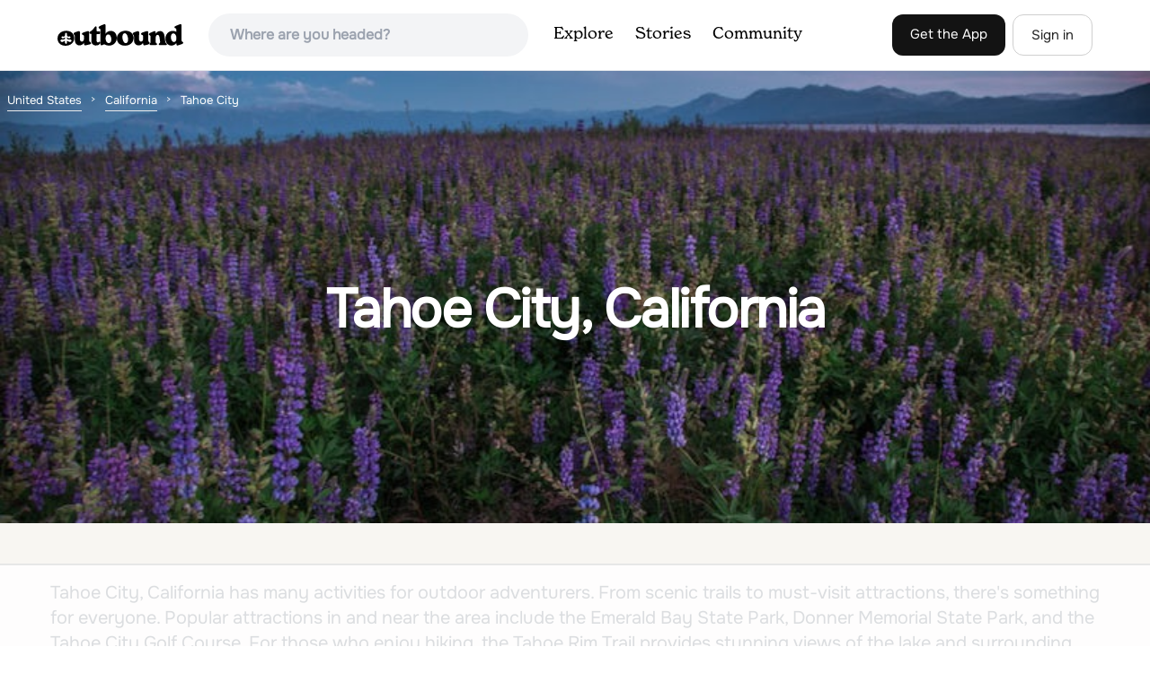

--- FILE ---
content_type: text/html; charset=utf-8
request_url: https://www.theoutbound.com/united-states/california/tahoe-city?page=4
body_size: 20650
content:
<!DOCTYPE html>
<html lang="en" xmlns="http://www.w3.org/1999/xhtml"
 xmlns:og="http://ogp.me/ns#"
 xmlns:fb="https://www.facebook.com/2008/fbml">
  <head>
    <title>The best Trails and Outdoor Activities in and near Tahoe City, California - Page 4</title>
<meta name="description" content="Our top picks for Tahoe City: 1. Explore Lake Tahoe&#39;s Vikingsholm Castle , 2. Camp at Bayview Campground, 3. Donner Lake Rim Trail: Johnson Canyon to Trout Creek, 4. Truckee Tunnels (Donner Tunnel Trails) and more.">
<meta charset="utf-8">
<meta http-equiv="X-UA-Compatible" content="IE=edge">
<meta name="viewport" content="width=device-width,user-scalable=1.0,initial-scale=1.0,minimum-scale=1.0,maximum-scale=1.0">
<meta name="apple-mobile-web-app-capable" content="yes">
<meta name="format-detection" content="telephone=no">

<script type="application/ld+json">
  {
    "@context": "http://schema.org",
    "@type": "Organization",
    "name": "The Outbound Collective",
    "brand": "The Outbound",
    "legalName": "The Outbound Collective, Inc.",
    "url": "https://www.theoutbound.com",
    "logo": "
    https: //www.theoutbound.com/assets/images/theoutbound.png",
      "description": "The Outbound Collective is a modern, community-driven platform for outdoor discovery. We make it easy to find the best local adventures, recommended gear, and expert advice.",
    "sameAs": [
      "https://www.facebook.com/TheOutbound",
      "https://twitter.com/theoutbound",
      "https://plus.google.com/+theoutbound",
      "https://instagram.com/theoutbound",
      "https://www.linkedin.com/company/2559395"
    ]
  }
</script>
<link href="https://www.theoutbound.com/united-states/california/tahoe-city?page=4" rel="canonical"></link>
<link rel="manifest" href="/manifest.json">
<!-- FACEBOOK METATAGS -->
<meta property="og:url" content="https://www.theoutbound.com/united-states/california/tahoe-city?page=4" />
<meta property="og:title" content="The best Trails and Outdoor Activities in and near Tahoe City, California - Page 4" />
<meta property="og:description" content="Our top picks for Tahoe City: 1. Explore Lake Tahoe&#39;s Vikingsholm Castle , 2. Camp at Bayview Campground, 3. Donner Lake Rim Trail: Johnson Canyon to Trout Creek, 4. Truckee Tunnels (Donner Tunnel Trails) and more." />
<meta property="og:image" content="https://images.theoutbound.com/uploads/1485365297789/w2xhpvwimsxemf1i/e3d666ab61d445aa263d0be4a25c7778?w=1200&amp;h=630&amp;fit=crop&amp;dpr=1&amp;q=60&amp;s=85ad4d817c3a77377d43e59c494b39ad" />
<meta property="og:image:width" content="1200" />
<meta property="og:image:height" content="630" />
<meta property="outbound:invite_token" content="" />
<meta property="outbound:host" content="www.theoutbound.com" />
<meta property="outbound:cdn" content="images.theoutbound.com" />
<meta property="outbound:image_cdn" content="images.theoutbound.com" />
<meta property="outbound:resource_type" content="Location" />
<meta property="outbound:resource_id" content="152126" />
<meta property="og:type" content="story" />
<meta property="fb:app_id" content="458619760832860" />
<meta property="fb:admins" content="1040475601,210326,586575654" />
<meta property="og:locale" content="en_US" />

<meta name="googlebot-news" content="noindex" />
<meta name="ROBOTS" content="noindex,follow" />

<!-- TWITTER METATAGS -->
<meta name="twitter:card" content="summary_large_image">
<meta name="twitter:site" content="@theoutbound">
<meta name="twitter:creator" content="@theoutbound">
<meta name="twitter:title" content="The best Trails and Outdoor Activities in and near Tahoe City, California - Page 4">
<meta name="twitter:description" content="Our top picks for Tahoe City: 1. Explore Lake Tahoe&#39;s Vikingsholm Castle , 2. Camp at Bayview Campground, 3. Donner Lake Rim Trail: Johnson Canyon to Trout Creek, 4. Truckee Tunnels (Donner Tunnel Trails) and more.">
<meta name="twitter:image:src" content="https://images.theoutbound.com/uploads/1485365297789/w2xhpvwimsxemf1i/e3d666ab61d445aa263d0be4a25c7778?w=1200&amp;h=630&amp;fit=crop&amp;dpr=1&amp;q=60&amp;s=85ad4d817c3a77377d43e59c494b39ad">

<meta name="apple-itunes-app" content="app-id=1019328159,app-argument=https://www.theoutbound.com/united-states/california/tahoe-city?page=4">

<meta name="apple-mobile-web-app-capable" content="yes">

<meta name="blitz" content="mu-423dd223-a4a3e920-63155da2-e6b6b93f">
<meta name="p:domain_verify" content="237b8c1dbf9d9d95a4d3ba21ffa4a256" />
<link rel="shortcut icon" type="image/png" href="https://images.theoutbound.com/favicons/6.0/favicon.ico" />
<link rel="icon" type="image/png" href="https://images.theoutbound.com/favicons/6.0/favicon-96x96.png" />
<link rel="icon" type="type=&quot;image/svg+xml" href="https://images.theoutbound.com/favicons/6.0/favicon.svg" />
<link rel="icon" type="image/png" href="https://images.theoutbound.com/favicons/6.0/apple-touch-icon.png" sizes="96x96" />

  <!-- Google Tag Manager -->
  <script>(function(w,d,s,l,i){w[l]=w[l]||[];w[l].push({'gtm.start':
  new Date().getTime(),event:'gtm.js'});var f=d.getElementsByTagName(s)[0],
  j=d.createElement(s),dl=l!='dataLayer'?'&l='+l:'';j.async=true;j.src=
  'https://www.googletagmanager.com/gtm.js?id='+i+dl;f.parentNode.insertBefore(j,f);
  })(window,document,'script','dataLayer','GTM-N3FQN4');</script>
  <!-- End Google Tag Manager -->

<script type="text/javascript">
  var current_user = {};
    current_user.location = { "latitude": "40.040", "longitude": "-82.860", "city": "columbus", "continent_code": "NA", "country_code": "US", "country_code3": "USA", "country": "united states", "postal_code": "43230", "region": "OH", "area_code": "614", "metro_code": "535"}
</script>




<link rel="stylesheet" media="all" href="//www.theoutbound.com/assets/css/font-awesome.min.css" />
<link rel="preload" as="font" href="/assets/fonts/fontawesome-webfont.eot" crossorigin="anonymous" />
<link rel="preload" as="font" href="/assets/fonts/fontawesome-webfont.woff" crossorigin="anonymous" />
<link rel="preload" as="font" href="/assets/fonts/fontawesome-webfont.woff2" crossorigin="anonymous" />
<link rel="preload" as="font" href="/assets/fonts/NewSpirit/NewSpirit-Regular.ttf" crossorigin="anonymous" />
<link rel="preload" as="font" href="/assets/fonts/NewSpirit/NewSpirit-Regular.woff" crossorigin="anonymous" />
<link rel="preload" as="font" href="/assets/fonts/NewSpirit/NewSpirit-Regular.woff2" crossorigin="anonymous" />
<script src="//www.theoutbound.com/packs/js/application-91618d591f127b71627f.js"></script>
<link rel="stylesheet" media="screen" href="//www.theoutbound.com/packs/css/application-45b393f5.css" />



<script data-no-optimize="1" data-cfasync="false">
try{
  window.googletag = window.googletag || {cmd: []};

  if (!!(current_user.user_type !== undefined && current_user.user_type.join(',').match('Member'))) {
    document.querySelectorAll('.ad-container').forEach((ad)=>{
      ad.remove();
    })
  } else {
    <!-- Raptive Head Tag Manual -->
    (function(w, d) {
      w.adthrive = w.adthrive || {};
      w.adthrive.cmd = w.
      adthrive.cmd || [];
      w.adthrive.plugin = 'adthrive-ads-manual';
      w.adthrive.host = 'ads.adthrive.com';var s = d.createElement('script');
      s.async = true;
      s.referrerpolicy='no-referrer-when-downgrade';
      s.src = 'https://' + w.adthrive.host + '/sites/6494784c7d9e58274304e78b/ads.min.js?referrer=' + w.encodeURIComponent(w.location.href) + '&cb=' + (Math.floor(Math.random() * 100) + 1);
      var n = d.getElementsByTagName('script')[0];
      n.parentNode.insertBefore(s, n);
    })(window, document);
    <!-- End of Raptive Head Tag -->
  }
} catch (e) {
  console.log(e)
}
</script>


  </head>
  <body class="locations show promotion ads follow" data-turbolinks="false" data-controller="locations" data-action="show" data-params="{&quot;page&quot;:4,&quot;location_path&quot;:&quot;/united-states/california/tahoe-city&quot;,&quot;user_agent_id&quot;:null}" data-current-resource-id="152126" data-current-resource-type="Location">
    <!-- Google Tag Manager (noscript) -->
<noscript><iframe src="https://www.googletagmanager.com/ns.html?id=GTM-N3FQN4"
height="0" width="0" style="display:none;visibility:hidden"></iframe></noscript>
<!-- End Google Tag Manager (noscript) -->
    <noscript>
  <div id='alert' class='alert-box alert'>The Outbound works best with JavaScript enabled.</div>
</noscript>
<!--[if lt IE 9]>
  <div id='alert' class='alert-box alert'>The Outbound works best with a modern web browser. For best results, use <a href='https://www.google.com/chrome'  style='color:#fff;'>Chrome</a>, <a href='https://support.apple.com/downloads/#safari' style='color:#fff;'>Safari</a> or <a href='https://www.mozilla.org/firefox' style='color:#fff;'>Firefox.</a>.</div>
<![endif]-->
<script type="text/javascript">
  var cookietest = 
      ("cookie" in document && (document.cookie.length > 0 || (document.cookie = "cookies_enabled").indexOf.call(document.cookie, "cookies_enabled") > -1))
  if(!cookietest){
    document.write("<div id='alert' class='alert-box alert'>The Outbound works best with Cookies enabled.</div>")
  }else if(!(document.addEventListener)){
    document.write("<div id='alert' class='alert-box alert'>The Outbound works best with a modern web browser. For best results, use <a href='https://www.google.com/chrome'  style='color:#fff;'>Chrome</a>, <a href='https://support.apple.com/downloads/#safari' style='color:#fff;'>Safari</a> or <a href='https://www.mozilla.org/firefox' style='color:#fff;'>Firefox.</a>.</div>")
  }
</script>
    <!--<button class="modal-open bg-transparent border border-gray-500 hover:border-indigo-500 text-gray-500 hover:text-indigo-500 font-bold py-2 px-4 rounded-full">Open Modal</button>-->

<!--Modal-->
<div class="modal opacity-0 pointer-events-none fixed w-full h-full top-0 left-0 flex items-center justify-center z-50 ">
  <div class="modal-overlay absolute w-full h-full bg-gray-900 opacity-75"></div>
  <div class="modal-container w-10/12 max-h-screen mx-auto relative rounded-xl shadow-lg z-50 overflow-y-auto">
    <div class="modal-content p-2 md:p-6 rounded-xl relative">
      <div class="flex justify-between items-center pb-3">
        <div>
          <p class="modal-title text-3xl font-medium"></p>
        </div>
        <div class="modal-close absolute top-0 right-0 p-4 text-xl cursor-pointer z-50">
          <svg width="40" height="40" viewBox="0 0 40 40" fill="none" xmlns="http://www.w3.org/2000/svg">
            <rect width="40" height="40" rx="8" fill="#F8F6F2" />
            <path d="M21.1668 20L26.4168 14.75C26.7502 14.4166 26.7502 13.9166 26.4168 13.5833C26.0835 13.25 25.5835 13.25 25.2502 13.5833L20.0002 18.8333L14.7502 13.5833C14.4168 13.25 13.9168 13.25 13.5835 13.5833C13.2502 13.9166 13.2502 14.4166 13.5835 14.75L18.8335 20L13.5835 25.25C13.4168 25.4166 13.3335 25.5833 13.3335 25.8333C13.3335 26.3333 13.6668 26.6666 14.1668 26.6666C14.4168 26.6666 14.5835 26.5833 14.7502 26.4166L20.0002 21.1666L25.2502 26.4166C25.4168 26.5833 25.5835 26.6666 25.8335 26.6666C26.0835 26.6666 26.2502 26.5833 26.4168 26.4166C26.7502 26.0833 26.7502 25.5833 26.4168 25.25L21.1668 20Z" fill="#21201E" />
          </svg>
        </div>
      </div>
      <div class="modal-body mb-3">
        
      </div>
    </div>
  </div>
  <div class="modal-scripts"></div>
</div>
    <div id="wrap" class='bg-offwhite'>
      <div class="inner-wrap relative">
        
<style>
#menu-toggle:checked + #menu {
  display: block;
}
</style>

<header class="lg:px-16 md:px-8 px-3 bg-white flex flex-wrap items-center justify-between lg:py-3 py-2 border-b border-gray-200">
  <div class="flex-0 flex justify-between items-center" style="margin-right: 20px;">
    <a style="width: 140px;" class="hidden lg:block" href="/"><img src="//www.theoutbound.com/assets/images/logo-d282cf49afadd028c17002f5e1abb885d3031ac4dc07390580551e0052dabe06.svg" /></a>
    <a style="width: 30px; margin-top: 4px;" class="lg:hidden" href="/"><img src="//www.theoutbound.com/assets/images/o-mark-25ee6496e60d3f7ac4b308c8bb712ae3c0b395865212046ea79e9f1467ab2458.svg" /></a>
  </div>

  <div class="ui-widget flex-grow ml-2 mr-4 relative" data-offline="false">
  <div class="terms_wrapper">
    <input id="terms" class="bg-gray-100 font-semibold w-full px-2 py-2 lg:px-6 lg:py-3 rounded-full" placeholder="Where are you headed?">
  </div>
</div>



  <label for="menu-toggle" class="pointer-cursor lg:hidden block"><svg class="fill-current text-gray-900" xmlns="http://www.w3.org/2000/svg" width="20" height="20" viewBox="0 0 20 20"><path d="M0 3h20v2H0V3zm0 6h20v2H0V9zm0 6h20v2H0v-2z"></path></svg></label>
  <input class="hidden" type="checkbox" id="menu-toggle" />

  <div class="hidden lg:flex flex-grow justify-end lg:items-center lg:w-auto w-full" id="menu">
    <nav class="items-center flex-grow">
      <ul class="lg:flex justify-start text-base pt-4 lg:pt-0 NewSpirit-Regular">
        <li><a class="lg:p-3 py-2 px-0 block border-b-2 border-transparent text-lg" href="/explore/adventures">Explore</a></li>
        <li><a class="lg:p-3 py-2 px-0 block border-b-2 border-transparent text-lg" href="/stories"
          >Stories</a></li>
        <li><a class="lg:p-3 py-2 px-0 block border-b-2 border-transparent text-lg" href="/community">Community</a></li>
      </ul>
    </nav>
    <nav>
      <ul class="lg:flex items-center justify-between text-base NewSpirit-Regular">
        <li><a class="mr-2 lg:p-3 py-2 px-0 block border-b-2 border-transparent text-lg button-black" href="/download">Get the App</a></li>

        <li><a class="hidden logged_in lg:p-4 py-3 px-0 block border-b-2 border-transparent text-lg" onclick="Modal.loadContributeModal();" href="#">Contribute</a></li>
        <li class="lg:hidden logged_in"><a class="lg:p-4 py-3 px-0 block border-b-2 border-transparent" rel="nofollow noindex" href="/my_stuff/lists">My Saves</a></li>
        <li class="lg:hidden logged_in"><a class="lg:p-4 py-3 px-0 block border-b-2 border-transparent" rel="nofollow noindex" href="/my_stuff">Profile</a></li>
        <li class="lg:hidden logged_in"><a class="lg:p-4 py-3 px-0 block border-b-2 border-transparent" rel="nofollow noindex" href="/my_stuff/settings">Account Settings</a></li>
        <li class="lg:hidden logged_in"><a class="lg:p-4 py-3 px-0 block border-b-2 border-transparent" rel="nofollow noindex" data-method="get" href="/users/sign_out">Logout</a></li>

        <li class="hidden logged_out"><a class="lg:p-3 py-2 px-0 block border-b-2 border-transparent text-lg button-stroke" href="/users/sign_in" data-modal="true">Sign in</a></li>
      </ul>
    </nav>

      <div class="dropdown hidden logged_in lg:block z-40 justify-self-end">
        <a href="#" class="logged_in flex items-center justify-start lg:mb-0 mb-4 ml-4 pointer-cursor">
          <img class="avatar_uid rounded-full w-10 h-10 hidden lg:inline-block border-2 border-transparent hover:border-indigo-400 bg-gray-400">
        </a>
        <div class="dropdown-content z-40">
            <a class="hidden admin-only" rel="nofollow noindex" href="https://admin.theoutbound.com">Admin</a>
          <a class="" rel="nofollow noindex" href="/home/notifications">
              <span class="">0</span>
              <span class=" inline">Notifications</span>
</a>
          <a rel="nofollow noindex" href="/my_stuff/lists">My Saves</a>
          <a rel="nofollow noindex" href="/my_stuff/">Profile</a>
          <a rel="nofollow noindex" href="/my_stuff/settings">Account Settings</a>
          <a rel="nofollow noindex" href="/my_stuff/invite">Invite Friends</a>
          <a rel="nofollow noindex" data-method="get" href="/users/sign_out">Logout</a>
        </div>
      </div>
  </div>
</header>

<script type="text/javascript">
  function update_navigation(){
    if (!(current_user && current_user.id != undefined)){
      document.querySelectorAll('.hidden.logged_out').forEach(e => e.classList.remove('hidden'));
      document.querySelectorAll('.logged_in').forEach(e => e.classList.add('hidden'));
      document.querySelector('#menu img').classList.add('hidden');
    } else {
      document.querySelectorAll('.hidden.logged_in').forEach(e => e.classList.remove('hidden'));
      document.querySelectorAll('logged_out').forEach(e => e.classList.add('hidden'))
      document.querySelector('#menu img').src = current_user.avatar_url+"?w=140&h=140&fit=crop";
    }
  }
  window['update_navigation'] = update_navigation;
  update_navigation();
</script>
        <div class="page-content relative z-10">
          <div class="w-full  bg-gray-100 overflow-hidden " data-src="https://images.theoutbound.com/uploads/1485365297789/w2xhpvwimsxemf1i/e3d666ab61d445aa263d0be4a25c7778?w=800&amp;fit=crop&amp;q=60&amp;s=d2d96535f0323f3ccb2c9b05880b687e" style="background:url(https://images.theoutbound.com/uploads/1485365297789/w2xhpvwimsxemf1i/e3d666ab61d445aa263d0be4a25c7778?w=150&amp;blur=75&amp;auto=format&amp;s=d6664d8a7c64104063cae7416b200bbc) center center no-repeat; background-size: cover">
  <div class="location-breadcrumb absolute top-0 left-2 w-full text-white">
    <li itemprop="itemListElement" itemscope="itemscope" itemtype="http://schema.org/ListItem"><a itemprop="item" class="" href="/united-states"><span itemprop="name">United States</span></a><meta itemprop="position" content="1"></meta></li><li itemprop="itemListElement" itemscope="itemscope" itemtype="http://schema.org/ListItem"><a itemprop="item" class="" href="/united-states/california"><span itemprop="name">California</span></a><meta itemprop="position" content="2"></meta></li><li><span>Tahoe City</span></li>
  </div>
  <div class="text-center py-24 px-4 md:px-0 md:py-48">
    <h1 class="text-3xl md:text-5xl lg:text-6xl font-bold text-white text-center tracking-tight mb-2 md:mb-4 mx-2 md:mx-0">Tahoe City, California</h1>
  </div>
</div>

<div class="container mx-auto my-8 px-4">
  <p class="text-xl inline-block mt-8 text-gray-600 mx-auto">Tahoe City, California has many activities for outdoor adventurers. From scenic trails to must-visit attractions, there&#39;s something for everyone. Popular attractions in and near the area include the Emerald Bay State Park, Donner Memorial State Park, and the Tahoe City Golf Course. For those who enjoy hiking, the Tahoe Rim Trail provides stunning views of the lake and surrounding area. The Donner Summit Trail offers a more challenging experience, with its steep inclines and rocky terrain. For a more leisurely experience, kayaking and stand-up paddleboarding are popular activities on the lake. An abundance of wildlife can be spotted in and around the area, including bald eagles, ospreys, and mule deer. Whatever your outdoor interests, Tahoe City has something for you. Explore the best trails and outdoor activities in and near the area for a truly memorable experience.</p>
</div>

<div class="container mx-auto text-center">
  
</div>
<div class="container mx-auto">
  <div class="w-full flex flex-col space-y-8 md:flex-row md:space-x-16 md:space-y-0">
    <div class="md:w-234 lg:w-4/5 px-4 mb-8">
      <h2 class="text-3xl md:text-5xl mb-2 font-bold tracking-tight mb-8">Top  Spots in and near Tahoe City</h2>
        <div class="location-activity-adventures">
    <div class="">
      <ul>
          <li class="mb-12">
            <div itemscope="itemscope" itemtype="http://schema.org/LocalBusiness" class="adventure-card h-full md:grid grid-cols-12 gap-8" data-resource-id="100068" data-adventure-id="100068" data-slug="explore-lake-tahoe-s-vikingsholm-castle" data-name="Explore Lake Tahoe&#39;s Vikingsholm Castle " data-url="/lake-tahoe/photography/explore-lake-tahoe-s-vikingsholm-castle" data-summary-text="The drive to the location of Vikingsholm was beautiful with spectacular views of Lake Tahoe and Emerald Bay, when approached from South Lake Tahoe." data-state="active" data-user-id="148690">
<div class="col-span-12 md:col-span-5">
  <a href="/lake-tahoe/photography/explore-lake-tahoe-s-vikingsholm-castle">
  <img itemprop="image" class="w-full h-64 md:h-80 md:w-full object-cover rounded-md" loading="lazy" title="Explore Lake Tahoe&#39;s Vikingsholm Castle  " data-src="https://images.theoutbound.com/contents/100068/assets/1464906195673?w=300&amp;h=300&amp;fit=crop&amp;q=60&amp;s=5a91cea957f845b0730a603e8b8eb7a5" src="https://images.theoutbound.com/contents/100068/assets/1464906195673?w=300&amp;h=300&amp;fit=crop&amp;q=60&amp;s=5a91cea957f845b0730a603e8b8eb7a5" />

</a></div>
<div class="col-span-12 md:col-span-7 mt-4 md:mt-0">
  <a class="text-gray-600 mb-2 text-sm" href="/united-states/california/south-lake-tahoe">South Lake Tahoe, California</a>
  <h3 itemprop="name" class="text-xl md:text-3xl font-bold leading-tight mb-2"><a href="/lake-tahoe/photography/explore-lake-tahoe-s-vikingsholm-castle">Explore Lake Tahoe&#39;s Vikingsholm Castle </a></h3>
  <div class="flex items-center">
    <div class="bg-gray-100 py-1 px-3 text-sm text-gray-700 font-semibold rounded-full inline-block mr-2">
      <i class="fa fa-star color-gold mr-1"></i>4.0
    </div>
    <div class="text-sm text-gray-600">    </div>
  </div>
  <div class="mt-3 mb-8 text-gray-600">The drive to the location of Vikingsholm was beautiful with spectacular views of Lake Tahoe and Emerald Bay, when approached from South Lake Tahoe. The hike down the hill to see this gem was worth it but could be hard for some (because the only return is up this somewhat steep path with switchbac...</div>
  <a class="px-8 py-2 border border-gray-300 font-bold text-lg w-full inline-block text-center md:w-auto" href="/lake-tahoe/photography/explore-lake-tahoe-s-vikingsholm-castle">Read more</a>

</div>
</div>
          </li>
          <li class="mb-12">
            <div itemscope="itemscope" itemtype="http://schema.org/LocalBusiness" class="adventure-card h-full md:grid grid-cols-12 gap-8" data-resource-id="123099" data-adventure-id="123099" data-slug="camp-at-bayview-campground" data-name="Camp at Bayview Campground" data-url="/lake-tahoe/camping/discover-bayview-campground" data-summary-text="Bayview is a first come, first serve campground in South Lake Tahoe, halfway between Emerald Bay and Cascade Lake." data-state="active" data-user-id="100000">
<div class="col-span-12 md:col-span-5">
  <a href="/lake-tahoe/camping/discover-bayview-campground">
  <img itemprop="image" class="w-full h-64 md:h-80 md:w-full object-cover rounded-md" loading="lazy" title="Camp at Bayview Campground " data-src="https://images.theoutbound.com/2018/07/02/18/4e7bf2488b393599338cb0a9a6594275?w=300&amp;h=300&amp;fit=crop&amp;q=60&amp;s=4964af39147e46873ba9521bdf4ca057" src="https://images.theoutbound.com/2018/07/02/18/4e7bf2488b393599338cb0a9a6594275?w=300&amp;h=300&amp;fit=crop&amp;q=60&amp;s=4964af39147e46873ba9521bdf4ca057" />

</a></div>
<div class="col-span-12 md:col-span-7 mt-4 md:mt-0">
  <a class="text-gray-600 mb-2 text-sm" href="/united-states/california/south-lake-tahoe">South Lake Tahoe, California</a>
  <h3 itemprop="name" class="text-xl md:text-3xl font-bold leading-tight mb-2"><a href="/lake-tahoe/camping/discover-bayview-campground">Camp at Bayview Campground</a></h3>
  <div class="flex items-center">
    <div class="bg-gray-100 py-1 px-3 text-sm text-gray-700 font-semibold rounded-full inline-block mr-2">
      <i class="fa fa-star color-gold mr-1"></i>3.7
    </div>
    <div class="text-sm text-gray-600">    </div>
  </div>
  <div class="mt-3 mb-8 text-gray-600">Bayview is a first come, first serve campground in South Lake Tahoe, halfway between Emerald Bay and Cascade Lake. You can catch an amazing sunrise over Emerald Bay! Large pine trees provide ample shade, and each site is equipped with a picnic table, grill, and bear boxes. Bring plenty of water -...</div>
  <a class="px-8 py-2 border border-gray-300 font-bold text-lg w-full inline-block text-center md:w-auto" href="/lake-tahoe/camping/discover-bayview-campground">Read more</a>

</div>
</div>
          </li>
          <li class="mb-12">
            <div itemscope="itemscope" itemtype="http://schema.org/LocalBusiness" class="adventure-card h-full md:grid grid-cols-12 gap-8" data-resource-id="100485" data-adventure-id="100485" data-slug="donner-lake-rim-trail-johnson-canyon-to-trout-creek" data-name="Donner Lake Rim Trail: Johnson Canyon to Trout Creek" data-url="/lake-tahoe/hiking/hike-or-mtb-on-your-way-back-to-sf-from-tahoe" data-summary-text="A perfect Sunday hike on your way back from a weekend at Lake Tahoe.  Exit I-80 at Donner Lake and take the dirt road on the north side of I-80 to a large parking lot." data-state="active" data-user-id="103979">
<div class="col-span-12 md:col-span-5">
  <a href="/lake-tahoe/hiking/hike-or-mtb-on-your-way-back-to-sf-from-tahoe">
  <img itemprop="image" class="w-full h-64 md:h-80 md:w-full object-cover rounded-md" loading="lazy" title="Donner Lake Rim Trail: Johnson Canyon to Trout Creek " data-src="https://images.theoutbound.com/2014/05/04/04/03/29/893/8341425658_bfa39cc0b9_o.jpg?w=300&amp;h=300&amp;fit=crop&amp;q=60&amp;s=76a992b49e15522e195d85f0a09c2c01" src="https://images.theoutbound.com/2014/05/04/04/03/29/893/8341425658_bfa39cc0b9_o.jpg?w=300&amp;h=300&amp;fit=crop&amp;q=60&amp;s=76a992b49e15522e195d85f0a09c2c01" />

</a></div>
<div class="col-span-12 md:col-span-7 mt-4 md:mt-0">
  <a class="text-gray-600 mb-2 text-sm" href="/united-states">39.333252,-120.289482</a>
  <h3 itemprop="name" class="text-xl md:text-3xl font-bold leading-tight mb-2"><a href="/lake-tahoe/hiking/hike-or-mtb-on-your-way-back-to-sf-from-tahoe">Donner Lake Rim Trail: Johnson Canyon to Trout Creek</a></h3>
  <div class="flex items-center">
    <div class="text-sm text-gray-600">
      18.27 mi
      / 2949 ft gain
    </div>
  </div>
  <div class="mt-3 mb-8 text-gray-600">A perfect Sunday hike on your way back from a weekend at Lake Tahoe.  Exit I-80 at Donner Lake and take the dirt road on the north side of I-80 to a large parking lot.  A mild climb followed by a set of tougher switchbacks leads you to great views from Donner Ridge.
Although adventuring out on t...</div>
  <a class="px-8 py-2 border border-gray-300 font-bold text-lg w-full inline-block text-center md:w-auto" href="/lake-tahoe/hiking/hike-or-mtb-on-your-way-back-to-sf-from-tahoe">Read more</a>

</div>
</div>
          </li>
          <li class="mb-12">
            <div itemscope="itemscope" itemtype="http://schema.org/LocalBusiness" class="adventure-card h-full md:grid grid-cols-12 gap-8" data-resource-id="109964" data-adventure-id="109964" data-slug="truckee-tunnels-donner-tunnel-trails" data-name="Truckee Tunnels (Donner Tunnel Trails)" data-url="/lake-tahoe/hiking/hike-the-truckee-tunnels" data-summary-text="To get to the parking area for the Truckee Tunnels (Donner Tunnel Trails), drive along Donner Pass Rd to Sugar Bowl Road." data-state="active" data-user-id="325724">
<div class="col-span-12 md:col-span-5">
  <a href="/lake-tahoe/hiking/hike-the-truckee-tunnels">
  <img itemprop="image" class="w-full h-64 md:h-80 md:w-full object-cover rounded-md" loading="lazy" title="Truckee Tunnels (Donner Tunnel Trails) " data-src="https://images.theoutbound.com/uploads/1460739177852/yluvs1dy5f/9a70a0f6516dc21444ad68c02c4d6c87?w=300&amp;h=300&amp;fit=crop&amp;q=60&amp;s=e730ed9c921412aa94244046f65a81de" src="https://images.theoutbound.com/uploads/1460739177852/yluvs1dy5f/9a70a0f6516dc21444ad68c02c4d6c87?w=300&amp;h=300&amp;fit=crop&amp;q=60&amp;s=e730ed9c921412aa94244046f65a81de" />

</a></div>
<div class="col-span-12 md:col-span-7 mt-4 md:mt-0">
  <a class="text-gray-600 mb-2 text-sm" href="/united-states/california/norden">Norden, California</a>
  <h3 itemprop="name" class="text-xl md:text-3xl font-bold leading-tight mb-2"><a href="/lake-tahoe/hiking/hike-the-truckee-tunnels">Truckee Tunnels (Donner Tunnel Trails)</a></h3>
  <div class="flex items-center">
    <div class="bg-gray-100 py-1 px-3 text-sm text-gray-700 font-semibold rounded-full inline-block mr-2">
      <i class="fa fa-star color-gold mr-1"></i>5.0
    </div>
    <div class="text-sm text-gray-600">
      2.93 mi
      / 138 ft gain
    </div>
  </div>
  <div class="mt-3 mb-8 text-gray-600">To get to the parking area for the Truckee Tunnels (Donner Tunnel Trails), drive along Donner Pass Rd to Sugar Bowl Road. There is a parking area just south on Sugar Bowl Road after turning off Donner Pass. The hike begins at the trailhead across the road. An alternate starting point is further d...</div>
  <a class="px-8 py-2 border border-gray-300 font-bold text-lg w-full inline-block text-center md:w-auto" href="/lake-tahoe/hiking/hike-the-truckee-tunnels">Read more</a>

</div>
</div>
          </li>
          <li class="mb-12">
            <div itemscope="itemscope" itemtype="http://schema.org/LocalBusiness" class="adventure-card h-full md:grid grid-cols-12 gap-8" data-resource-id="100131" data-adventure-id="100131" data-slug="maggie-s-peaks" data-name="Maggie&#39;s Peaks" data-url="/lake-tahoe/hiking/hike-maggie-s-peaks" data-summary-text="This hike starts from the Bayviews Campground Trailhead. This day use area is usually pretty crowded so arrive early to get a parking spot." data-state="active" data-user-id="148690">
<div class="col-span-12 md:col-span-5">
  <a href="/lake-tahoe/hiking/hike-maggie-s-peaks">
  <img itemprop="image" class="w-full h-64 md:h-80 md:w-full object-cover rounded-md" loading="lazy" title="Maggie&#39;s Peaks " data-src="https://images.theoutbound.com/contents/100131/assets/1440010298256?w=300&amp;h=300&amp;fit=crop&amp;q=60&amp;s=1f0bfc6ad13aae2bfc58765057cdc3d8" src="https://images.theoutbound.com/contents/100131/assets/1440010298256?w=300&amp;h=300&amp;fit=crop&amp;q=60&amp;s=1f0bfc6ad13aae2bfc58765057cdc3d8" />

</a></div>
<div class="col-span-12 md:col-span-7 mt-4 md:mt-0">
  <a class="text-gray-600 mb-2 text-sm" href="/united-states/california/south-lake-tahoe">South Lake Tahoe, California</a>
  <h3 itemprop="name" class="text-xl md:text-3xl font-bold leading-tight mb-2"><a href="/lake-tahoe/hiking/hike-maggie-s-peaks">Maggie&#39;s Peaks</a></h3>
  <div class="flex items-center">
    <div class="bg-gray-100 py-1 px-3 text-sm text-gray-700 font-semibold rounded-full inline-block mr-2">
      <i class="fa fa-star color-gold mr-1"></i>5.0
    </div>
    <div class="text-sm text-gray-600">
      3.85 mi
      / 1663 ft gain
    </div>
  </div>
  <div class="mt-3 mb-8 text-gray-600">This hike starts from the Bayviews Campground Trailhead. This day use area is usually pretty crowded so arrive early to get a parking spot. There is parking a quarter of a mile into the campground near the trail head, but if there is no room there is overflow parking just outside of the camping a...</div>
  <a class="px-8 py-2 border border-gray-300 font-bold text-lg w-full inline-block text-center md:w-auto" href="/lake-tahoe/hiking/hike-maggie-s-peaks">Read more</a>

</div>
</div>
          </li>
          <li class="mb-12">
            <div itemscope="itemscope" itemtype="http://schema.org/LocalBusiness" class="adventure-card h-full md:grid grid-cols-12 gap-8" data-resource-id="100030" data-adventure-id="100030" data-slug="cascade-falls-4" data-name="Cascade Falls" data-url="/lake-tahoe/hiking/hike-to-cascade-falls-el-dorado-national-forest" data-summary-text="Starting out at the Bayview Trailhead you will make your way out through the campground towards the trail. Once you find the trail it is a simple way to the falls." data-state="active" data-user-id="154800">
<div class="col-span-12 md:col-span-5">
  <a href="/lake-tahoe/hiking/hike-to-cascade-falls-el-dorado-national-forest">
  <img itemprop="image" class="w-full h-64 md:h-80 md:w-full object-cover rounded-md" loading="lazy" title="Cascade Falls " data-src="https://images.theoutbound.com/contents/100030/assets/1469745209695?w=300&amp;h=300&amp;fit=crop&amp;q=60&amp;s=ab8b62a86a78cbc9208471eba6af7631" src="https://images.theoutbound.com/contents/100030/assets/1469745209695?w=300&amp;h=300&amp;fit=crop&amp;q=60&amp;s=ab8b62a86a78cbc9208471eba6af7631" />

</a></div>
<div class="col-span-12 md:col-span-7 mt-4 md:mt-0">
  <a class="text-gray-600 mb-2 text-sm" href="/united-states/california/south-lake-tahoe">South Lake Tahoe, California</a>
  <h3 itemprop="name" class="text-xl md:text-3xl font-bold leading-tight mb-2"><a href="/lake-tahoe/hiking/hike-to-cascade-falls-el-dorado-national-forest">Cascade Falls</a></h3>
  <div class="flex items-center">
    <div class="bg-gray-100 py-1 px-3 text-sm text-gray-700 font-semibold rounded-full inline-block mr-2">
      <i class="fa fa-star color-gold mr-1"></i>4.8
    </div>
    <div class="text-sm text-gray-600">
      1.32 mi
      / 98 ft gain
    </div>
  </div>
  <div class="mt-3 mb-8 text-gray-600">Starting out at the Bayview Trailhead you will make your way out through the campground towards the trail. Once you find the trail it is a simple way to the falls. It starts out as a wide trail and winds through the pine and fir trees. You will come to some stone steps as the trail narrows for th...</div>
  <a class="px-8 py-2 border border-gray-300 font-bold text-lg w-full inline-block text-center md:w-auto" href="/lake-tahoe/hiking/hike-to-cascade-falls-el-dorado-national-forest">Read more</a>

</div>
</div>
          </li>
          <li class="mb-12">
            <div itemscope="itemscope" itemtype="http://schema.org/LocalBusiness" class="adventure-card h-full md:grid grid-cols-12 gap-8" data-resource-id="123902" data-adventure-id="123902" data-slug="lower-middle-and-upper-velma-lakes" data-name="Lower, Middle, and Upper Velma Lakes" data-url="/lake-tahoe/hiking/hike-to-the-velma-lakes-in-desolation-wilderness" data-summary-text="The hike starts at Bayview Trailhead (Latitude: 38.9423587 | Longitude: -120.1010615). A wooden sign points right to &quot;Desolation&quot; and left to Cascade Falls. Follow the sign towards Desolation." data-state="active" data-user-id="419989">
<div class="col-span-12 md:col-span-5">
  <a href="/lake-tahoe/hiking/hike-to-the-velma-lakes-in-desolation-wilderness">
  <img itemprop="image" class="w-full h-64 md:h-80 md:w-full object-cover rounded-md" loading="lazy" title="Lower, Middle, and Upper Velma Lakes " data-src="https://images.theoutbound.com/2018/01/28/00/1a7dfcb5501cb921f1d122c1bb65f31f?w=300&amp;h=300&amp;fit=crop&amp;q=60&amp;s=97428b81dbe7819cdadc65aa1ce2f597" src="https://images.theoutbound.com/2018/01/28/00/1a7dfcb5501cb921f1d122c1bb65f31f?w=300&amp;h=300&amp;fit=crop&amp;q=60&amp;s=97428b81dbe7819cdadc65aa1ce2f597" />

</a></div>
<div class="col-span-12 md:col-span-7 mt-4 md:mt-0">
  <a class="text-gray-600 mb-2 text-sm" href="/united-states/california/south-lake-tahoe">South Lake Tahoe, California</a>
  <h3 itemprop="name" class="text-xl md:text-3xl font-bold leading-tight mb-2"><a href="/lake-tahoe/hiking/hike-to-the-velma-lakes-in-desolation-wilderness">Lower, Middle, and Upper Velma Lakes</a></h3>
  <div class="flex items-center">
    <div class="bg-gray-100 py-1 px-3 text-sm text-gray-700 font-semibold rounded-full inline-block mr-2">
      <i class="fa fa-star color-gold mr-1"></i>3.0
    </div>
    <div class="text-sm text-gray-600">
      10.64 mi
      / 2497 ft gain
    </div>
  </div>
  <div class="mt-3 mb-8 text-gray-600">The hike starts at Bayview Trailhead (Latitude: 38.9423587 | Longitude: -120.1010615). A wooden sign points right to "Desolation" and left to Cascade Falls. Follow the sign towards Desolation. The first 3/4 mile is comprised of switch-backs that lead to a high point with a spectacular view of Lak...</div>
  <a class="px-8 py-2 border border-gray-300 font-bold text-lg w-full inline-block text-center md:w-auto" href="/lake-tahoe/hiking/hike-to-the-velma-lakes-in-desolation-wilderness">Read more</a>

</div>
</div>
          </li>
          <li class="mb-12">
            <div itemscope="itemscope" itemtype="http://schema.org/LocalBusiness" class="adventure-card h-full md:grid grid-cols-12 gap-8" data-resource-id="112149" data-adventure-id="112149" data-slug="hike-to-snow-lake-in-desolation-wilderness" data-name="Hike to Snow Lake in Desolation Wilderness" data-url="/lake-tahoe/hiking/hike-to-snow-lake-in-desolation-wilderness" data-summary-text="This wonderful alpine lake is a relatively short hike in Desolation Wilderness and is a perfect introduction to off trail exploration." data-state="active" data-user-id="148690">
<div class="col-span-12 md:col-span-5">
  <a href="/lake-tahoe/hiking/hike-to-snow-lake-in-desolation-wilderness">
  <img itemprop="image" class="w-full h-64 md:h-80 md:w-full object-cover rounded-md" loading="lazy" title="Hike to Snow Lake in Desolation Wilderness " data-src="https://images.theoutbound.com/uploads/1469053924081/11r13w2fws2tr8ct/49114ab202a047224678c2f4e2e3c713?w=300&amp;h=300&amp;fit=crop&amp;q=60&amp;s=855e72fff93e57da5000c4544858bf0c" src="https://images.theoutbound.com/uploads/1469053924081/11r13w2fws2tr8ct/49114ab202a047224678c2f4e2e3c713?w=300&amp;h=300&amp;fit=crop&amp;q=60&amp;s=855e72fff93e57da5000c4544858bf0c" />

</a></div>
<div class="col-span-12 md:col-span-7 mt-4 md:mt-0">
  <a class="text-gray-600 mb-2 text-sm" href="/united-states/california/south-lake-tahoe">South Lake Tahoe, California</a>
  <h3 itemprop="name" class="text-xl md:text-3xl font-bold leading-tight mb-2"><a href="/lake-tahoe/hiking/hike-to-snow-lake-in-desolation-wilderness">Hike to Snow Lake in Desolation Wilderness</a></h3>
  <div class="flex items-center">
    <div class="bg-gray-100 py-1 px-3 text-sm text-gray-700 font-semibold rounded-full inline-block mr-2">
      <i class="fa fa-star color-gold mr-1"></i>5.0
    </div>
    <div class="text-sm text-gray-600">
      5 mi
    </div>
  </div>
  <div class="mt-3 mb-8 text-gray-600">This wonderful alpine lake is a relatively short hike in Desolation Wilderness and is a perfect introduction to off trail exploration. This area lacks the crowds that other lakes in Desolation garner because most maps don't show the trail leading to the lake. Although there is a rough trail, the ...</div>
  <a class="px-8 py-2 border border-gray-300 font-bold text-lg w-full inline-block text-center md:w-auto" href="/lake-tahoe/hiking/hike-to-snow-lake-in-desolation-wilderness">Read more</a>

</div>
</div>
          </li>
          <li class="mb-12">
            <div itemscope="itemscope" itemtype="http://schema.org/LocalBusiness" class="adventure-card h-full md:grid grid-cols-12 gap-8" data-resource-id="107595" data-adventure-id="107595" data-slug="backpack-to-eagle-lake-and-dick-s-lake" data-name="Backpack to Eagle Lake and Dick&#39;s Lake" data-url="/lake-tahoe/backpacking/backpack-to-eagle-lake-and-dick-s-lake" data-summary-text="Get ready to get your lake on! This backpacking trip will take you 13+ miles through awesome scenery to several alpine lakes." data-state="active" data-user-id="196770">
<div class="col-span-12 md:col-span-5">
  <a href="/lake-tahoe/backpacking/backpack-to-eagle-lake-and-dick-s-lake">
  <img itemprop="image" class="w-full h-64 md:h-80 md:w-full object-cover rounded-md" loading="lazy" title="Backpack to Eagle Lake and Dick&#39;s Lake " data-src="https://images.theoutbound.com/uploads/1452195803908/7xu5xwc7lre/6e56c16f07fbb903978a3d870f70e39f?w=300&amp;h=300&amp;fit=crop&amp;q=60&amp;s=750580231d4a25d31705f6137e957c5a" src="https://images.theoutbound.com/uploads/1452195803908/7xu5xwc7lre/6e56c16f07fbb903978a3d870f70e39f?w=300&amp;h=300&amp;fit=crop&amp;q=60&amp;s=750580231d4a25d31705f6137e957c5a" />

</a></div>
<div class="col-span-12 md:col-span-7 mt-4 md:mt-0">
  <a class="text-gray-600 mb-2 text-sm" href="/united-states/california/south-lake-tahoe">South Lake Tahoe, California</a>
  <h3 itemprop="name" class="text-xl md:text-3xl font-bold leading-tight mb-2"><a href="/lake-tahoe/backpacking/backpack-to-eagle-lake-and-dick-s-lake">Backpack to Eagle Lake and Dick&#39;s Lake</a></h3>
  <div class="flex items-center">
    <div class="bg-gray-100 py-1 px-3 text-sm text-gray-700 font-semibold rounded-full inline-block mr-2">
      <i class="fa fa-star color-gold mr-1"></i>4.5
    </div>
    <div class="text-sm text-gray-600">
      13 mi
      / 1500 ft gain
    </div>
  </div>
  <div class="mt-3 mb-8 text-gray-600">Get ready to get your lake on! This backpacking trip will take you 13+ miles through awesome scenery to several alpine lakes.Starting at the Bayview Campground, off of HWY 89, this hike follows the Granite Lake Trail along a difficult climb. Don't let the climb discourage you! As you climb, the v...</div>
  <a class="px-8 py-2 border border-gray-300 font-bold text-lg w-full inline-block text-center md:w-auto" href="/lake-tahoe/backpacking/backpack-to-eagle-lake-and-dick-s-lake">Read more</a>

</div>
</div>
          </li>
          <li class="mb-12">
            <div itemscope="itemscope" itemtype="http://schema.org/LocalBusiness" class="adventure-card h-full md:grid grid-cols-12 gap-8" data-resource-id="121101" data-adventure-id="121101" data-slug="granite-lake-2" data-name="Granite Lake" data-url="/lake-tahoe/swimming/swim-in-granite-lake" data-summary-text="Granite Lake is a pristine alpine lake near Lake Tahoe just off the Highway 89 above Emerald Bay." data-state="active" data-user-id="175267">
<div class="col-span-12 md:col-span-5">
  <a href="/lake-tahoe/swimming/swim-in-granite-lake">
  <img itemprop="image" class="w-full h-64 md:h-80 md:w-full object-cover rounded-md" loading="lazy" title="Granite Lake " data-src="https://images.theoutbound.com/uploads/1506467637504/7fv3xpdyuh5/c22bf858ea19e835664fef1903d5537e?w=300&amp;h=300&amp;fit=crop&amp;q=60&amp;s=4ab5c0920a94a960c23a72bbf8df3207" src="https://images.theoutbound.com/uploads/1506467637504/7fv3xpdyuh5/c22bf858ea19e835664fef1903d5537e?w=300&amp;h=300&amp;fit=crop&amp;q=60&amp;s=4ab5c0920a94a960c23a72bbf8df3207" />

</a></div>
<div class="col-span-12 md:col-span-7 mt-4 md:mt-0">
  <a class="text-gray-600 mb-2 text-sm" href="/united-states/california/south-lake-tahoe">South Lake Tahoe, California</a>
  <h3 itemprop="name" class="text-xl md:text-3xl font-bold leading-tight mb-2"><a href="/lake-tahoe/swimming/swim-in-granite-lake">Granite Lake</a></h3>
  <div class="flex items-center">
    <div class="bg-gray-100 py-1 px-3 text-sm text-gray-700 font-semibold rounded-full inline-block mr-2">
      <i class="fa fa-star color-gold mr-1"></i>5.0
    </div>
    <div class="text-sm text-gray-600">
      1.25 mi
      / 900 ft gain
    </div>
  </div>
  <div class="mt-3 mb-8 text-gray-600">Granite Lake is a pristine alpine lake near Lake Tahoe just off the Highway 89 above Emerald Bay.
To get there park at the Bayview Campground Trailhead, which can be pretty crowded in peak season so get there early. The trail begins with an split: right takes you into the Desolation Wilderness (...</div>
  <a class="px-8 py-2 border border-gray-300 font-bold text-lg w-full inline-block text-center md:w-auto" href="/lake-tahoe/swimming/swim-in-granite-lake">Read more</a>

</div>
</div>
          </li>
          <li class="mb-12">
            <div itemscope="itemscope" itemtype="http://schema.org/LocalBusiness" class="adventure-card h-full md:grid grid-cols-12 gap-8" data-resource-id="147510" data-adventure-id="147510" data-slug="bike-or-take-a-stroll-along-the-tahoe-east-shore-trail" data-name="Bike or Take a Stroll along the Tahoe East Shore Trail" data-url="/nevada/cycling/bike-or-take-a-stroll-along-the-tahoe-east-shore-trail" data-summary-text="Lake Tahoe&#39;s East Shore Trail is a wide paved walking and cycling path running between Incline Village and Sand Harbor State Park." data-state="active" data-user-id="201818">
<div class="col-span-12 md:col-span-5">
  <a href="/nevada/cycling/bike-or-take-a-stroll-along-the-tahoe-east-shore-trail">
  <img itemprop="image" class="w-full h-64 md:h-80 md:w-full object-cover rounded-md" loading="lazy" title="Bike or Take a Stroll along the Tahoe East Shore Trail " data-src="https://images.theoutbound.com/2020/01/24/17/bc739d82061feab80aef14fac286319f?w=300&amp;h=300&amp;fit=crop&amp;q=60&amp;s=a7b664c666b20adee5591bb8681a227b" src="https://images.theoutbound.com/2020/01/24/17/bc739d82061feab80aef14fac286319f?w=300&amp;h=300&amp;fit=crop&amp;q=60&amp;s=a7b664c666b20adee5591bb8681a227b" />

</a></div>
<div class="col-span-12 md:col-span-7 mt-4 md:mt-0">
  <a class="text-gray-600 mb-2 text-sm" href="/united-states/nevada/incline-village">Incline Village, Nevada</a>
  <h3 itemprop="name" class="text-xl md:text-3xl font-bold leading-tight mb-2"><a href="/nevada/cycling/bike-or-take-a-stroll-along-the-tahoe-east-shore-trail">Bike or Take a Stroll along the Tahoe East Shore Trail</a></h3>
  <div class="flex items-center">
    <div class="bg-gray-100 py-1 px-3 text-sm text-gray-700 font-semibold rounded-full inline-block mr-2">
      <i class="fa fa-star color-gold mr-1"></i>5.0
    </div>
    <div class="text-sm text-gray-600">
      2.75 mi
      / 300 ft gain
    </div>
  </div>
  <div class="mt-3 mb-8 text-gray-600">Lake Tahoe's East Shore Trail is a wide paved walking and cycling path running between Incline Village and Sand Harbor State Park. Opened in 2019, the path lies completely separate from the road, sometimes hovering well above it on the mountainside, and other times running parallel to it on a bri...</div>
  <a class="px-8 py-2 border border-gray-300 font-bold text-lg w-full inline-block text-center md:w-auto" href="/nevada/cycling/bike-or-take-a-stroll-along-the-tahoe-east-shore-trail">Read more</a>

</div>
</div>
          </li>
          <li class="mb-12">
            <div itemscope="itemscope" itemtype="http://schema.org/LocalBusiness" class="adventure-card h-full md:grid grid-cols-12 gap-8" data-resource-id="193114" data-adventure-id="193114" data-slug="monkey-rock" data-name="Monkey Rock" data-url="/nevada/hiking/monkey-rock" data-summary-text="This is a short but rewarding outing: The hike to Monkey Rock is around 2.6 miles round-trip with about 460 feet of elevation gain." data-state="active" data-user-id="100000">
<div class="col-span-12 md:col-span-5">
  <a href="/nevada/hiking/monkey-rock">
  <img itemprop="image" class="w-full h-64 md:h-80 md:w-full object-cover rounded-md" loading="lazy" title="Monkey Rock " data-src="https://images.theoutbound.com/2022/06/13/17/2c6835db2210075ed2bf4dc9c5741932?w=300&amp;h=300&amp;fit=crop&amp;q=60&amp;s=eb75cc854f1bffbec957f4fcd07abdb6" src="https://images.theoutbound.com/2022/06/13/17/2c6835db2210075ed2bf4dc9c5741932?w=300&amp;h=300&amp;fit=crop&amp;q=60&amp;s=eb75cc854f1bffbec957f4fcd07abdb6" />

</a></div>
<div class="col-span-12 md:col-span-7 mt-4 md:mt-0">
  <a class="text-gray-600 mb-2 text-sm" href="/united-states/nevada/incline-village">Incline Village, Nevada</a>
  <h3 itemprop="name" class="text-xl md:text-3xl font-bold leading-tight mb-2"><a href="/nevada/hiking/monkey-rock">Monkey Rock</a></h3>
  <div class="flex items-center">
    <div class="bg-gray-100 py-1 px-3 text-sm text-gray-700 font-semibold rounded-full inline-block mr-2">
      <i class="fa fa-star color-gold mr-1"></i>4.7
    </div>
    <div class="text-sm text-gray-600">
      2.64 mi
      / 463 ft gain
    </div>
  </div>
  <div class="mt-3 mb-8 text-gray-600">
This is a short but rewarding outing: The hike to Monkey Rock is around 2.6 miles round-trip with about 460 feet of elevation gain.  
It’s located just above the northeast shore of Lake Tahoe near Incline Village, Nevada, and is famous for the granite formation shaped like a monkey (hence the ...</div>
  <a class="px-8 py-2 border border-gray-300 font-bold text-lg w-full inline-block text-center md:w-auto" href="/nevada/hiking/monkey-rock">Read more</a>

</div>
</div>
          </li>
          <li class="mb-12">
            <div itemscope="itemscope" itemtype="http://schema.org/LocalBusiness" class="adventure-card h-full md:grid grid-cols-12 gap-8" data-resource-id="148810" data-adventure-id="148810" data-slug="paddle-from-baldwin-beach-to-emerald-bay" data-name="Paddle from Baldwin Beach to Emerald Bay" data-url="/california/stand-up-paddle/paddle-from-baldwin-beach-to-emerald-bay" data-summary-text="Explore Lake Tahoe&#39;s southern shores by paddling from Baldwin Beach to Emerald Bay.  There are many places to stop along the way for photographs, snorkelling, or swimming." data-state="active" data-user-id="791076">
<div class="col-span-12 md:col-span-5">
  <a href="/california/stand-up-paddle/paddle-from-baldwin-beach-to-emerald-bay">
  <img itemprop="image" class="w-full h-64 md:h-80 md:w-full object-cover rounded-md" loading="lazy" title="Paddle from Baldwin Beach to Emerald Bay " data-src="https://images.theoutbound.com/2020/07/07/21/893dfa9aa5fc4060f1fc1ce5b13f9434?w=300&amp;h=300&amp;fit=crop&amp;q=60&amp;s=ffa3fc48195fdd77aad15e7d1b64180a" src="https://images.theoutbound.com/2020/07/07/21/893dfa9aa5fc4060f1fc1ce5b13f9434?w=300&amp;h=300&amp;fit=crop&amp;q=60&amp;s=ffa3fc48195fdd77aad15e7d1b64180a" />

</a></div>
<div class="col-span-12 md:col-span-7 mt-4 md:mt-0">
  <a class="text-gray-600 mb-2 text-sm" href="/united-states/california/south-lake-tahoe">South Lake Tahoe, California</a>
  <h3 itemprop="name" class="text-xl md:text-3xl font-bold leading-tight mb-2"><a href="/california/stand-up-paddle/paddle-from-baldwin-beach-to-emerald-bay">Paddle from Baldwin Beach to Emerald Bay</a></h3>
  <div class="flex items-center">
    <div class="bg-gray-100 py-1 px-3 text-sm text-gray-700 font-semibold rounded-full inline-block mr-2">
      <i class="fa fa-star color-gold mr-1"></i>4.0
    </div>
    <div class="text-sm text-gray-600">    </div>
  </div>
  <div class="mt-3 mb-8 text-gray-600">Explore Lake Tahoe's southern shores by paddling from Baldwin Beach to Emerald Bay.  There are many places to stop along the way for photographs, snorkelling, or swimming.
The more popular ways to paddle from Baldwin Beach to Emerald Bay are by SUP or kayaks.  But paddling a foamie can be extra f...</div>
  <a class="px-8 py-2 border border-gray-300 font-bold text-lg w-full inline-block text-center md:w-auto" href="/california/stand-up-paddle/paddle-from-baldwin-beach-to-emerald-bay">Read more</a>

</div>
</div>
          </li>
          <li class="mb-12">
            <div itemscope="itemscope" itemtype="http://schema.org/LocalBusiness" class="adventure-card h-full md:grid grid-cols-12 gap-8" data-resource-id="124062" data-adventure-id="124062" data-slug="baldwin-beach-2" data-name="Baldwin Beach" data-url="/lake-tahoe/chillin/relax-at-baldwin-beach" data-summary-text="Baldwin Beach offers a half mile of views of Lake Tahoe and the Sierra Nevada mountains. People come to this beach to relax and picnic." data-state="active" data-user-id="570802">
<div class="col-span-12 md:col-span-5">
  <a href="/lake-tahoe/chillin/relax-at-baldwin-beach">
  <img itemprop="image" class="w-full h-64 md:h-80 md:w-full object-cover rounded-md" loading="lazy" title="Baldwin Beach " data-src="https://images.theoutbound.com/2020/07/09/15/43039adb77911130507d813e927f3b53?w=300&amp;h=300&amp;fit=crop&amp;q=60&amp;s=fbd2e2747b78ee64d790320b75e67bdf" src="https://images.theoutbound.com/2020/07/09/15/43039adb77911130507d813e927f3b53?w=300&amp;h=300&amp;fit=crop&amp;q=60&amp;s=fbd2e2747b78ee64d790320b75e67bdf" />

</a></div>
<div class="col-span-12 md:col-span-7 mt-4 md:mt-0">
  <a class="text-gray-600 mb-2 text-sm" href="/united-states/california/south-lake-tahoe">South Lake Tahoe, California</a>
  <h3 itemprop="name" class="text-xl md:text-3xl font-bold leading-tight mb-2"><a href="/lake-tahoe/chillin/relax-at-baldwin-beach">Baldwin Beach</a></h3>
  <div class="flex items-center">
    <div class="bg-gray-100 py-1 px-3 text-sm text-gray-700 font-semibold rounded-full inline-block mr-2">
      <i class="fa fa-star color-gold mr-1"></i>4.5
    </div>
    <div class="text-sm text-gray-600">    </div>
  </div>
  <div class="mt-3 mb-8 text-gray-600">Baldwin Beach offers a half mile of views of Lake Tahoe and the Sierra Nevada mountains. People come to this beach to relax and picnic. This is also a popular launch spot for those kayaking or stand up paddling to Emerald Bay. 
This beach is on national forest land and has a parking fee of $8.00...</div>
  <a class="px-8 py-2 border border-gray-300 font-bold text-lg w-full inline-block text-center md:w-auto" href="/lake-tahoe/chillin/relax-at-baldwin-beach">Read more</a>

</div>
</div>
          </li>
          <li class="mb-12">
            <div itemscope="itemscope" itemtype="http://schema.org/LocalBusiness" class="adventure-card h-full md:grid grid-cols-12 gap-8" data-resource-id="121135" data-adventure-id="121135" data-slug="kayak-zephyr-cove" data-name="Kayak Zephyr Cove" data-url="/lake-tahoe/kayaking/kayak-zephyr-cove" data-summary-text="Zephyr Cove on the eastern shore of Lake Tahoe is a fantastic starting point for a host of water sports and activities and given the protected nature of the cove, a great place for kayaking for both ." data-state="active" data-user-id="175267">
<div class="col-span-12 md:col-span-5">
  <a href="/lake-tahoe/kayaking/kayak-zephyr-cove">
  <img itemprop="image" class="w-full h-64 md:h-80 md:w-full object-cover rounded-md" loading="lazy" title="Kayak Zephyr Cove " data-src="https://images.theoutbound.com/uploads/1506657317533/nzlsuqm2va/b7dcfd5d567d6c320cee0bffc71cc608?w=300&amp;h=300&amp;fit=crop&amp;q=60&amp;s=3c5ddd82de72271059a0814d3574d667" src="https://images.theoutbound.com/uploads/1506657317533/nzlsuqm2va/b7dcfd5d567d6c320cee0bffc71cc608?w=300&amp;h=300&amp;fit=crop&amp;q=60&amp;s=3c5ddd82de72271059a0814d3574d667" />

</a></div>
<div class="col-span-12 md:col-span-7 mt-4 md:mt-0">
  <a class="text-gray-600 mb-2 text-sm" href="/united-states/nevada/glenbrook">Glenbrook, Nevada</a>
  <h3 itemprop="name" class="text-xl md:text-3xl font-bold leading-tight mb-2"><a href="/lake-tahoe/kayaking/kayak-zephyr-cove">Kayak Zephyr Cove</a></h3>
  <div class="flex items-center">
    <div class="text-sm text-gray-600">    </div>
  </div>
  <div class="mt-3 mb-8 text-gray-600">Zephyr Cove on the eastern shore of Lake Tahoe is a fantastic starting point for a host of water sports and activities and given the protected nature of the cove, a great place for kayaking for both beginners are more advance kayakers. Depending on the time of year and the water level on the nort...</div>
  <a class="px-8 py-2 border border-gray-300 font-bold text-lg w-full inline-block text-center md:w-auto" href="/lake-tahoe/kayaking/kayak-zephyr-cove">Read more</a>

</div>
</div>
          </li>
          <li class="mb-12">
            <div itemscope="itemscope" itemtype="http://schema.org/LocalBusiness" class="adventure-card h-full md:grid grid-cols-12 gap-8" data-resource-id="121139" data-adventure-id="121139" data-slug="camp-at-zephyr-cove" data-name="Camp at Zephyr Cove" data-url="/lake-tahoe/camping/camp-at-zephyr-cove" data-summary-text="Zephyr Cove on the eastern shore of Lake Tahoe is a fantastic starting point for a host of water sports and outdoor activities, from wake surfing to backpacking to trail running on the Tahoe Rim Trai." data-state="active" data-user-id="175267">
<div class="col-span-12 md:col-span-5">
  <a href="/lake-tahoe/camping/camp-at-zephyr-cove">
  <img itemprop="image" class="w-full h-64 md:h-80 md:w-full object-cover rounded-md" loading="lazy" title="Camp at Zephyr Cove " data-src="https://images.theoutbound.com/uploads/1506661990212/bx5c89r1gmo/9d732d6af093b1c6e1100886e1256f75?w=300&amp;h=300&amp;fit=crop&amp;q=60&amp;s=7488feb936ad29428d64ccbabbf478cf" src="https://images.theoutbound.com/uploads/1506661990212/bx5c89r1gmo/9d732d6af093b1c6e1100886e1256f75?w=300&amp;h=300&amp;fit=crop&amp;q=60&amp;s=7488feb936ad29428d64ccbabbf478cf" />

</a></div>
<div class="col-span-12 md:col-span-7 mt-4 md:mt-0">
  <a class="text-gray-600 mb-2 text-sm" href="/united-states/nevada/glenbrook">Glenbrook, Nevada</a>
  <h3 itemprop="name" class="text-xl md:text-3xl font-bold leading-tight mb-2"><a href="/lake-tahoe/camping/camp-at-zephyr-cove">Camp at Zephyr Cove</a></h3>
  <div class="flex items-center">
    <div class="text-sm text-gray-600">    </div>
  </div>
  <div class="mt-3 mb-8 text-gray-600">Zephyr Cove on the eastern shore of Lake Tahoe is a fantastic starting point for a host of water sports and outdoor activities, from wake surfing to backpacking to trail running on the Tahoe Rim Trail.
The Zephyr Cove Resort campground has 47 walk-in campsites and 10 drive-in campsites in additio...</div>
  <a class="px-8 py-2 border border-gray-300 font-bold text-lg w-full inline-block text-center md:w-auto" href="/lake-tahoe/camping/camp-at-zephyr-cove">Read more</a>

</div>
</div>
          </li>
      <ul>
    </div>
    <div class="text-center block mt-20">
        <nav class="pagination" role="navigation" aria-label="pager">
    <span class="first">
  <a href="/united-states/california/tahoe-city">&laquo; First</a>
</span>

    <span class="prev">
  <a rel="prev" href="/united-states/california/tahoe-city?page=3">&lsaquo; Prev</a>
</span>

        <span class="page">
  <a href="/united-states/california/tahoe-city">1</a>
</span>

        <span class="page">
  <a href="/united-states/california/tahoe-city?page=2">2</a>
</span>

        <span class="page">
  <a rel="prev" href="/united-states/california/tahoe-city?page=3">3</a>
</span>

        <span class="page current">
  4
</span>

        <span class="page">
  <a rel="next" href="/united-states/california/tahoe-city?page=5">5</a>
</span>

        <span class="page">
  <a href="/united-states/california/tahoe-city?page=6">6</a>
</span>

        <span class="page">
  <a href="/united-states/california/tahoe-city?page=7">7</a>
</span>

        <span class="page">
  <a href="/united-states/california/tahoe-city?page=8">8</a>
</span>

        <span class="page gap">&hellip;</span>

      <span class="next">
  <a rel="next" href="/united-states/california/tahoe-city?page=5">Next &rsaquo;</a>
</span>

      <span class="last">
  <a href="/united-states/california/tahoe-city?page=14">Last &raquo;</a>
</span>

  </nav>

    </div>
  </div>

    </div>
    <div class="md:w-1/4 lg:w-1/5 mt-32 px-4">
        <div class="keyliney">
    <h4 class="text-xl pb-6 font-bold tracking-tight">Top Activities</h4>
    <ul class="mb-6">
        <li class="mr-4 my-1 inline-block md:block"><a class="hover:text-gray-500 " href="https://www.theoutbound.com/united-states/california/tahoe-city/backpacking">Backpacking</a></li>
        <li class="mr-4 my-1 inline-block md:block"><a class="hover:text-gray-500 " href="https://www.theoutbound.com/united-states/california/tahoe-city/camping">Camping</a></li>
        <li class="mr-4 my-1 inline-block md:block"><a class="hover:text-gray-500 " href="https://www.theoutbound.com/united-states/california/tahoe-city/chillin">Chillin</a></li>
        <li class="mr-4 my-1 inline-block md:block"><a class="hover:text-gray-500 " href="https://www.theoutbound.com/united-states/california/tahoe-city/fishing">Fishing</a></li>
        <li class="mr-4 my-1 inline-block md:block"><a class="hover:text-gray-500 " href="https://www.theoutbound.com/united-states/california/tahoe-city/fitness">Fitness</a></li>
        <li class="mr-4 my-1 inline-block md:block"><a class="hover:text-gray-500 " href="https://www.theoutbound.com/united-states/california/tahoe-city/hiking">Hiking</a></li>
        <li class="mr-4 my-1 inline-block md:block"><a class="hover:text-gray-500 " href="https://www.theoutbound.com/united-states/california/tahoe-city/kayaking">Kayaking</a></li>
        <li class="mr-4 my-1 inline-block md:block"><a class="hover:text-gray-500 " href="https://www.theoutbound.com/united-states/california/tahoe-city/mountain-biking">Mountain Biking</a></li>
        <li class="mr-4 my-1 inline-block md:block"><a class="hover:text-gray-500 " href="https://www.theoutbound.com/united-states/california/tahoe-city/photography">Photography</a></li>
        <li class="mr-4 my-1 inline-block md:block"><a class="hover:text-gray-500 " href="https://www.theoutbound.com/united-states/california/tahoe-city/rock-climbing">Rock Climbing</a></li>
        <li class="mr-4 my-1 inline-block md:block"><a class="hover:text-gray-500 " href="https://www.theoutbound.com/united-states/california/tahoe-city/running">Running</a></li>
        <li class="mr-4 my-1 inline-block md:block"><a class="hover:text-gray-500 " href="https://www.theoutbound.com/united-states/california/tahoe-city/skiing">Skiing</a></li>
        <li class="mr-4 my-1 inline-block md:block"><a class="hover:text-gray-500 " href="https://www.theoutbound.com/united-states/california/tahoe-city/snowboarding">Snowboarding</a></li>
    </ul>
  </div>

      
<div class="keyliney">
</div>
    </div>
  </div>
  <div class="w-full px-4 mb-8">
    
    
    
  </div>
</div>
        </div>
        <div class="bg-white border-t pt-8">
  <div class="container mx-auto">
    <div class="grid grid-cols-1 lg:grid-cols-5 gap-4">
      <div>
        <h5 class="text-lg font-medium mb-3">Discover</h5>
        <ul>
          <li class="py-1 lg:py-1"><a href="/explore">Local Adventures</a></li>
          <li class="py-1 lg:py-1"><a href="/lodging">Camping Nearby</a></li>
          <li class="py-1 lg:py-1"><a href="/stories">Stories</a></li>
        </ul>
      </div>
      <div>
        <h5 class="text-lg font-medium mb-3">Community</h5>
        <ul>
          <li class="py-1 lg:py-1"><a href="https://store.theoutbound.com/">Shop</a></li>
          <li class="py-1 lg:py-1"><a href="/membership">Club Membership</a></li>
        </ul>
      </div>
      <div>
        <h5 class="text-lg font-medium mb-3">Company</h5>
        <ul>
          <li class="py-1 lg:py-1active"><a href="https://everyoneoutside.theoutbound.com">About</a></li>
          <li class="py-1 lg:py-1active"><a href="/jobs">Jobs</a></li>
          <li class="py-1 lg:py-1active"><a href="https://everyoneoutside.theoutbound.com/about#advertise">Advertise</a></li>
          <li class="py-1 lg:py-1active"><a href="https://everyoneoutside.theoutbound.com/about#press">Press</a></li>
          <li class="py-1 lg:py-1active"><a href="https://everyoneoutside.theoutbound.com/about#contact">Contact</a></li>
        </ul>
      </div>
      <div>
        <h5 class="text-lg font-medium mb-3">Follow Us</h5>
        <ul>
          <li class="py-1 lg:py-1"><a href="https://www.instagram.com/theoutbound">Instagram</a></li>
          <li class="py-1 lg:py-1"><a href="https://www.facebook.com/theoutbound">Facebook</a></li>
          <li class="py-1 lg:py-1"><a href="https://www.pinterest.com/theoutbound">Pinterest</a></li>
          <li class="py-1 lg:py-1"><a href="https://www.twitter.com/theoutbound">Twitter</a></li>
          <li class="py-1 lg:py-1"><a href="https://www.youtube.com/c/theoutbound">YouTube</a></li>
        </ul>
      </div>
      <div class="footer-apps">
        <h5 class="text-lg font-medium mb-3">Mobile Apps</h5>
        <a href="https://itunes.apple.com/us/app/the-outbound/id1019328159?ls=1&mt=8"><img class="mb-2 mt-1" style="max-width: 130px;" loading="lazy" alt="App Store" src="//www.theoutbound.com/assets/images/app-store-e136f8942a973e63b14ac2bd40c77a184a9e91c8fc31a3f3cdc6989b062d1ac5.png" />
          <a href='https://play.google.com/store/apps/details?id=com.theoutbound.theoutbound&utm_source=web&pcampaignid=MKT-Other-global-all-co-prtnr-py-PartBadge-Mar2515-1'>
            <img style="max-width: 130px;" loading="lazy" alt='Get it on Google Play' src='//www.theoutbound.com/assets/images/google-play-badge-4b0cf80c4654c0b05ffc1650a19c9398eeb3a24871b3170309e98b1c7e0c9871.png' />
          </a>
      </div>

    </div>
  </div>

  <div class="bg-black mt-8">
    <div class="container mx-auto py-4">
      <p class="text-white">© 2026 The Outbound Collective - <a href="/terms">Terms of Use</a> - <a href="/privacy">Privacy Policy</a></p>
    </div>
  </div>
</div>
<!-- Load All Javascript After Page Render -->
<script src="//www.theoutbound.com/packs/js/layouts/main-6a4bed75b17abe4a7c5c.js"></script>
<div id="fb-root"></div>







<!-- Load Footer and Javascript Content  -->

<script>
//<![CDATA[
  
  App.ready(function(){
      Autocomplete({
    success: (item) => {
      goto_path('adventures'+item.path);
    }
  }, '#terms');

  if (window['Events'] != undefined) {
    Events.add(document,'initialized', function(e){
      window.fbAsyncInit = function() {
        // init the FB JS SDK
        FB.init({
            appId      : getMetaContent({property: "fb:app_id"}),
            channelUrl : getMetaContent({property: "outbound:host"})+'/channel.html',
            status     : true,
            xfbml      : true,
            version    : 'v5.0'
        });
        FB.Event.subscribe('auth.statusChange', function(response) {
          if(response.status == 'connected') {
            Events.dispatch(document, 'facebook_initialized')
          }
        });
      };

      // Load the SDK asynchronously
      (function(d, s, id){
         var js, fjs = d.getElementsByTagName(s)[0];
         if (d.getElementById(id)) {return;}
         js = d.createElement(s); js.id = id;
         js.src = "//connect.facebook.net/en_US/all.js";
         fjs.parentNode.insertBefore(js, fjs);
       }(document, 'script', 'facebook-jssdk'));
    })
  }


  })

//]]>
</script>
<script type="text/javascript" async src="https://btloader.com/tag?o=5698917485248512&upapi=true&domain=theoutbound.com"></script>
<script>!function(){"use strict";var e;e=document,function(){var t,n;function r(){var t=e.createElement("script");t.src="https://cafemedia-com.videoplayerhub.com/galleryplayer.js",e.head.appendChild(t)}function a(){var t=e.cookie.match("(^|[^;]+)\s*__adblocker\s*=\s*([^;]+)");return t&&t.pop()}function c(){clearInterval(n)}return{init:function(){var e;"true"===(t=a())?r():(e=0,n=setInterval((function(){100!==e&&"false" !== t || c(), "true" === t && (r(), c()), t = a(), e++}), 50))}}}().init()}();</script>
      </div>
    </div>
</body></html>

--- FILE ---
content_type: text/html
request_url: https://api.intentiq.com/profiles_engine/ProfilesEngineServlet?at=39&mi=10&dpi=936734067&pt=17&dpn=1&iiqidtype=2&iiqpcid=1e0d6d9c-eb95-450c-b496-b9ce835b9a4a&iiqpciddate=1769030367400&pcid=52146e13-54fb-408a-9229-2cc13bf31253&idtype=3&gdpr=0&japs=false&jaesc=0&jafc=0&jaensc=0&jsver=0.33&testGroup=A&source=pbjs&ABTestingConfigurationSource=group&abtg=A&vrref=https%3A%2F%2Fwww.theoutbound.com
body_size: 55
content:
{"abPercentage":97,"adt":1,"ct":2,"isOptedOut":false,"data":{"eids":[]},"dbsaved":"false","ls":true,"cttl":86400000,"abTestUuid":"g_2c1dac2b-68fd-42b7-adeb-9887cffdecc5","tc":9,"sid":-363228612}

--- FILE ---
content_type: text/html; charset=utf-8
request_url: https://www.google.com/recaptcha/api2/aframe
body_size: 267
content:
<!DOCTYPE HTML><html><head><meta http-equiv="content-type" content="text/html; charset=UTF-8"></head><body><script nonce="jM7MdnPb-3SHp0B8awjWhw">/** Anti-fraud and anti-abuse applications only. See google.com/recaptcha */ try{var clients={'sodar':'https://pagead2.googlesyndication.com/pagead/sodar?'};window.addEventListener("message",function(a){try{if(a.source===window.parent){var b=JSON.parse(a.data);var c=clients[b['id']];if(c){var d=document.createElement('img');d.src=c+b['params']+'&rc='+(localStorage.getItem("rc::a")?sessionStorage.getItem("rc::b"):"");window.document.body.appendChild(d);sessionStorage.setItem("rc::e",parseInt(sessionStorage.getItem("rc::e")||0)+1);localStorage.setItem("rc::h",'1769030371827');}}}catch(b){}});window.parent.postMessage("_grecaptcha_ready", "*");}catch(b){}</script></body></html>

--- FILE ---
content_type: text/plain
request_url: https://rtb.openx.net/openrtbb/prebidjs
body_size: -225
content:
{"id":"174a3703-061b-4e82-8b78-2ac0f12f8f29","nbr":0}

--- FILE ---
content_type: text/plain
request_url: https://rtb.openx.net/openrtbb/prebidjs
body_size: -225
content:
{"id":"dce073cb-c104-475f-91ea-e950d5e730fe","nbr":0}

--- FILE ---
content_type: text/plain
request_url: https://rtb.openx.net/openrtbb/prebidjs
body_size: -225
content:
{"id":"1faffdee-0605-43dd-b13e-07be3e55816b","nbr":0}

--- FILE ---
content_type: text/plain
request_url: https://rtb.openx.net/openrtbb/prebidjs
body_size: -225
content:
{"id":"222db52b-4f71-4286-945d-5438c761d006","nbr":0}

--- FILE ---
content_type: text/plain
request_url: https://rtb.openx.net/openrtbb/prebidjs
body_size: -84
content:
{"id":"264c7782-63d4-479e-8e31-89bccb53803c","nbr":0}

--- FILE ---
content_type: text/plain
request_url: https://rtb.openx.net/openrtbb/prebidjs
body_size: -225
content:
{"id":"20fd4d1a-f42c-4b12-ab65-565d245d391f","nbr":0}

--- FILE ---
content_type: text/plain; charset=utf-8
request_url: https://ads.adthrive.com/http-api/cv2
body_size: 5298
content:
{"om":["00xbjwwl","04897otm","08072323-0160-4f3f-9669-9cf8dae907d9","0c45lfdk","0d846b52-54f0-460c-a6d2-a1ce80144654","0iyi1awv","0o3ed5fh","0p298ycs8g7","0p7rptpw","0pycs8g7","0sm4lr19","1","1011_302_56233468","1011_302_56233474","1011_302_56233493","1011_302_56233497","1011_302_56233500","1011_302_56528057","1011_302_56651804","1011_302_57035239","1028_8728253","10298ua7afe","10ua7afe","11110dc5-8c70-4295-b0d7-9be8ca99a0dd","11142692","11509227","1185:1610326628","11896988","119_6230649","12010080","12010084","12010088","12168663","124842_7","124843_9","124848_7","125215_7","14ykosoj","1501804","1606221","17_23391314","17_24104633","17_24632123","17_24696317","17_24767217","17_24767248","1891/84813","1nswb35c","2132:45327684","2132:45500578","2132:45731686","2132:45868996","2132:45877324","2132:45881732","2149:12151096","2249:553779915","2249:553781814","2249:567996566","2249:650628575","2249:691914577","2249:703330140","2307:0ka5pd9v","2307:0o3ed5fh","2307:0pycs8g7","2307:1nswb35c","2307:1zx7wzcw","2307:28u7c6ez","2307:2gev4xcy","2307:2mokbgft","2307:2xe5185b","2307:3v2n6fcp","2307:3wivd6ib","2307:4etfwvf1","2307:4gebl586","2307:5vb39qim","2307:72szjlj3","2307:748sjj5n","2307:77gj3an4","2307:794di3me","2307:7fmk89yf","2307:7xb3th35","2307:821i184r","2307:8camtqjh","2307:8orkh93v","2307:a0l7lmjs","2307:a1t6xdb7","2307:a566o9hb","2307:a7w365s6","2307:a90208mb","2307:c1hsjx06","2307:cmpalw5s","2307:cqant14y","2307:duxvs448","2307:eud1td0t","2307:fphs0z2t","2307:fqeh4hao","2307:ge4000vb","2307:gn3plkq1","2307:hn3eanl8","2307:kecbwzbd","2307:klqiditz","2307:lryy2wkw","2307:lu0m1szw","2307:m00a5urx","2307:oe31iwxh","2307:ouycdkmq","2307:owpdp17p","2307:pacesv5c","2307:qsfx8kya","2307:quk7w53j","2307:s2ahu2ae","2307:s4s41bit","2307:t41ujkm8","2307:t8b9twm5","2307:u3kgq35b","2307:u5zlepic","2307:uf7vbcrs","2307:v31rs2oq","2409_15064_70_86128402","2409_25495_176_CR52092923","2409_25495_176_CR52092956","2409_25495_176_CR52092957","2409_25495_176_CR52092959","2409_25495_176_CR52175340","2409_25495_176_CR52178316","2409_25495_176_CR52188001","24594062","24966663","25","25_13mvd7kb","25_53v6aquw","25_8b5u826e","25_op9gtamy","25_pz8lwofu","25_ti0s3bz3","25_utberk8n","25_yi6qlg3p","25_zwzjgvpw","2636_103472_T26333076","2636_1101777_7764-1036199","2636_1101777_7764-1036203","2636_1101777_7764-1036207","2636_1101777_7764-1036208","2636_1101777_7764-1036209","2636_1101777_7764-1036212","2662_200562_8182931","2662_200562_8182952","2676:85402316","2676:85475612","2676:86082706","2676:86083000","2676:86698023","2715_9888_262594","2715_9888_440665","28u7c6ez","29414696","29414711","29414845","2974:8172732","2bgi8qgg","2eybxjpm","2gglwanz","2hdl0sv1","2mokbgft","2xe5185b","2yvhdypt","308_125203_16","308_125204_12","32298j56hnc","32j56hnc","33145655","33604789","33605023","34182009","34534189","3490:CR52175340","3490:CR52212685","3490:CR52212687","3490:CR52212688","3490:CR52223711","3490:CR52223725","3490:CR52223939","3646_185414_T26335189","3658_134479_edkk1gna","3658_136236_fphs0z2t","3658_18008_duxvs448","3658_211122_5vb39qim","3658_21647_a1t6xdb7","3658_67113_77gj3an4","3658_67113_8camtqjh","3658_85713_T26341811","3702_139777_24765466","3702_139777_24765477","381513943572","39350186","3LMBEkP-wis","3aptpnuj","3i90e99q","3k298p5kuh1","3kp5kuh1","3p0mnojb","3q49ttf8","3v2n6fcp","409_216416","409_223599","409_225978","409_225988","409_226342","409_226352","409_227223","409_228373","43919974","43919976","43919984","43919985","43919986","43a7ptxe","43jaxpr7","44023623","440665","44629254","45731686","45877324","458901553568","46036736","471b603c-ee29-4b40-ac54-8cdfe2488f88","47382750","481703827","485027845327","48629971","48673577","48700636","48700649","49039749","4959916","49869013","4etfwvf1","4ka7p4yr","4tgls8cg","4zai8e8t","501_76_9a469f3e-959b-42df-8f85-09e28a455879","50479792","521167","5316_139700_0216b0e3-d0fa-41b6-a3d3-161df2c9862c","5316_139700_5546ab88-a7c9-405b-87de-64d5abc08339","5316_139700_cebab8a3-849f-4c71-9204-2195b7691600","5316_139700_e57da5d6-bc41-40d9-9688-87a11ae6ec85","53786587","53v6aquw","5510:1nswb35c","5510:cymho2zs","5510:llssk7bx","5510:ouycdkmq","5510:qlw2vktr","5510:quk7w53j","5510:wfxqcwx7","5532:553779915","5532:553781814","553781814","553782314","554443","557_409_216396","557_409_216488","557_409_220169","557_409_220343","557_409_220344","557_409_235268","558_93_8camtqjh","558_93_duxvs448","56341213","56632486","56635908","56794606","5726594343","58147757","588062576109","59780461","59780474","59816685","59856354","59873223","5989_1799740_703656485","5989_1799740_703680594","5989_1799740_704067611","5989_1799740_704085924","5a5vgxhj","5mh8a4a2","5nukj5da","5sfc9ja1","6026528269","60638194","60f5a06w","61159998","61210719","61217101","6126589193","61444664","61524915","618576351","618653722","61881631","618876699","618980679","61900406","61900466","619089559","61926845","61932920","61945704","61xc53ii","6226505231","6226505239","6226507991","62499749","6250_66552_1049525456","627227759","627309156","627309159","627506494","62764941","628015148","628086965","628153053","628222860","628223277","628360579","628360582","628444259","628444262","628444433","628444439","628456310","628456379","628622163","628622166","628622172","628622175","628622241","628622244","628622247","628622250","628683371","628687043","628687157","628687460","628687463","628803013","628841673","629007394","629009180","629167998","629168001","629168010","629168565","629171196","629171202","629350437","62978305","62982626","630137823","63079480","630928655","63100589","636401453420","6365_61796_742174851279","6365_61796_784844652399","6365_61796_784880169532","6365_61796_784880263591","6365_61796_784880274628","6365_61796_787899938824","63t6qg56","644877544","6547_67916_8s2SeVvyTN8GB4CDL9uR","6547_67916_OOlP1rr9hmMMg4sZIyqU","6547_67916_TeLXbFX4AUrksLxAsMVT","6547_67916_r2Jz80WaUz49eeglJ1o4","6547_67916_tSIHdv4grSeioRUWHOdg","6547_67916_vTMRifELahdF3RdONWmC","659216891404","659713728691","67swazxr","680575923","683821359302","690_99485_1610326628","697189874","697189925","697189927","697190006","697199614","697525780","697525795","697802666","697876986","697876999","698637276","698637285","69be132e-c5c3-4cd1-bf4e-35cdf595ce92","6adqba78","6l5qanx0","6mj57yc0","6mwqcsi8","700109379","700109389","700117707","701329615","703658870","704089220","704260738","705115233","705115332","705116521","705571398","714209154231","722477144123","7354_138543_85807343","74243_74_18268075","74243_74_18364062","74243_74_18364087","74243_74_18364134","7732580","7764-1036204","7764-1036205","7764-1036207","7764-1036208","7764-1036209","7764-1036210","77gj3an4","77o0iydu","78827816","794di3me","7969_149355_42072323","7969_149355_44420827","7969_149355_45633614","7969_149355_45868996","7969_149355_45877324","7cmeqmw8","7f298mk89yf","7fl72cxu","7fmk89yf","7qevw67b","8152879","8168539","8172734","8172740","8172741","83443883","85475612","86698143","8b5u826e","8camtqjh","8fdfc014","8linfb0q","8o298rkh93v","8orkh93v","8u2upl8r","8zkh523l","9046626","9057/0328842c8f1d017570ede5c97267f40d","9057/211d1f0fa71d1a58cabee51f2180e38f","9057/37a3ff30354283181bfb9fb2ec2f8f75","90_12441760","90_12837807","96srbype","98xzy0ek","9925w9vu","9krcxphu","9l06fx6u","9nex8xyd","9rqgwgyb","9t2986gmxuz","9t6gmxuz","9vj21krg","9wmwe528","9zqtrtrf","M2E0EqQEzu0","RAKT2039000H","a0l7lmjs","a1t6xdb7","a4nw4c6t","a566o9hb","a7w365s6","a86a4cdc-d30c-48d6-a974-1bea094642f1","af482c01-1004-4c59-8da8-31394b2ea299","ajnkkyp6","b704x17p","bd5xg6f6","bmvwlypm","bpecuyjx","bpwmigtk","c1hsjx06","c25uv8cd","c75hp4ji","c7z0h277","c88kaley","c96315cb-8b8e-4a70-995a-9d5ac7131a19","cbsyo811","ce7bo7ga","cgx63l2w","cmpalw5s","cqant14y","cr-4lmj89wwubwe","cr-6ovjht2eubxe","cr-99bo9kj0u9vd","cr-aawz2m5rubwj","cr-g7ywwk7qvft","cr-ghun4f53uatj","cr-ipcdgbovuatj","cr-u8cu3kinu9vd","cr-w5suf4cpuatj","cv0h9mrv","cymho2zs","czt3qxxp","d8xpzwgq","d9f6t30y","ddd2k10l","ddr52z0n","dewcpxlc","df3fac2b-60ba-4757-a526-72b7f9a180a3","dfp3jgeo","dif1fgsg","djstahv8","dpjydwun","dtm79nhf","duxvs448","e2392f97-01ff-415f-8157-fa49dd56b297","e2c76his","e3316b2b-ef4d-45aa-bf3d-27576dae7500","e90b2b66-d6b1-4ce7-9bf2-49213b9fafde","eb9vjo1r","ed298kk1gna","edkk1gna","ehojwnap","ek298ocpzhh","emb9y625","et4j6229","eud1td0t","extremereach_creative_76559239","f07f5568-a594-4924-ba90-b28fb1df14b2","f4mzy3ym","f7k613ns","f96685c7-c46d-45ce-aeae-d8eb0b59cb81","fgrpby3o","fjp0ceax","fk23o2nm","fmuvtuv2","fovbyhjn","fp298hs0z2t","fpbj0p83","fphs0z2t","fq298eh4hao","fy5qcztw","g2ozgyf2","ge4000vb","gix2ylp1","gn3plkq1","h0cw921b","heyp82hb","hf9ak5dg","hffavbt7","hgrz3ggo","hi8yer5p","hn2983eanl8","hqz7anxg","hueqprai","hxxrc6st","i90isgt0","ij0o9c81","iu5svso2","iv9u083l","j32989smngx","j39smngx","j4r0agpc","j5l7lkp9","j728o85b","jci9uj40","jd035jgw","jr169syq","k0csqwfi","k1aq2uly","kecbwzbd","kk5768bd","kniwm2we","knoebx5v","kv2blzf2","kz8629zd","l04ojb5z","ldnbhfjl","ll8m2pwk","llssk7bx","lryy2wkw","lu0m1szw","m00a5urx","m2n177jy","m3128oiv","m9tz4e6u","mmr74uc4","mne39gsk","mnzinbrt","mvs8bhbb","mznp7ktv","n3egwnq7","np9yfx64","nswg7sbb","o6aixi0z","oe31iwxh","ofoon6ir","op9gtamy","ouycdkmq","owpdp17p","oyophs7h","oz31jrd0","oz3ry6sr","p3lqbugu","pagvt0pd","pe0gcg4w","ph298lvi7up","phlvi7up","pi9dvb89","pl298th4l1a","poc1p809","pp298n03peq","pr3rk44v","pz8lwofu","q0nt8p8d","q9plh3qd","qfy64iwb","qlw2vktr","qsfx8kya","r3298co354x","ralux098","rmttmrq8","rup4bwce","rxj4b6nw","s2ahu2ae","s4s41bit","saxpac11","sfz2f81x","soyitx9g","t4zab46q","t5alo5fu","t5kb9pme","t8298b9twm5","t8b9twm5","t8qogbhp","tfbg3n3b","ti0s3bz3","ts5r7epn","u3kgq35b","u7p1kjgp","u7pifvgm","ubjltf5y","uer2l962","uf7vbcrs","ujl9wsn7","ujqkqtnh","umq7ucle","usle8ijx","utberk8n","uxt19cdi","v224plyd","v31rs2oq","v4rfqxto","vggd907z","vk8u5qr9","vnc30v3n","vqqwz0z3","vz9aawzl","w82ynfkl","wfxqcwx7","wt0wmo2s","wzzwxxwa","x420t9me","x716iscu","x9fpymrp","xdaezn6y","xtk4ndo3","xz9ajlkq","y0tb00js","yass8yy7","ybgpfta6","yi6qlg3p","ylz2n35t","zd631qlo","zep75yl2","zpm9ltrh","zwzjgvpw","7979132","7979135"],"pmp":[],"adomains":["123notices.com","1md.org","about.bugmd.com","acelauncher.com","adameve.com","akusoli.com","allyspin.com","askanexpertonline.com","atomapplications.com","bassbet.com","betsson.gr","biz-zone.co","bizreach.jp","bubbleroom.se","bugmd.com","buydrcleanspray.com","byrna.com","capitaloneshopping.com","clarifion.com","combatironapparel.com","controlcase.com","convertwithwave.com","cotosen.com","countingmypennies.com","cratedb.com","croisieurope.be","cs.money","dallasnews.com","definition.org","derila-ergo.com","dhgate.com","dhs.gov","displate.com","easyprint.app","easyrecipefinder.co","fabpop.net","familynow.club","fla-keys.com","folkaly.com","g123.jp","gameswaka.com","getbugmd.com","getconsumerchoice.com","getcubbie.com","gowavebrowser.co","gowdr.com","gransino.com","grosvenorcasinos.com","guard.io","hero-wars.com","holts.com","instantbuzz.net","itsmanual.com","jackpotcitycasino.com","justanswer.com","justanswer.es","la-date.com","lightinthebox.com","liverrenew.com","local.com","lovehoney.com","lulutox.com","lymphsystemsupport.com","manualsdirectory.org","meccabingo.com","medimops.de","mensdrivingforce.com","millioner.com","miniretornaveis.com","mobiplus.me","myiq.com","national-lottery.co.uk","naturalhealthreports.net","nbliver360.com","nikke-global.com","nordicspirit.co.uk","nuubu.com","onlinemanualspdf.co","original-play.com","outliermodel.com","paperela.com","paradisestays.site","parasiterelief.com","peta.org","photoshelter.com","plannedparenthood.org","playvod-za.com","printeasilyapp.com","printwithwave.com","profitor.com","quicklearnx.com","quickrecipehub.com","rakuten-sec.co.jp","rangeusa.com","refinancegold.com","robocat.com","royalcaribbean.com","saba.com.mx","shift.com","simple.life","spinbara.com","systeme.io","taboola.com","tackenberg.de","temu.com","tenfactorialrocks.com","theoceanac.com","topaipick.com","totaladblock.com","usconcealedcarry.com","vagisil.com","vegashero.com","vegogarden.com","veryfast.io","viewmanuals.com","viewrecipe.net","votervoice.net","vuse.com","wavebrowser.co","wavebrowserpro.com","weareplannedparenthood.org","xiaflex.com","yourchamilia.com"]}

--- FILE ---
content_type: text/plain
request_url: https://rtb.openx.net/openrtbb/prebidjs
body_size: -225
content:
{"id":"0ed9ca0b-c6be-4af4-9240-45f414a4c1b9","nbr":0}

--- FILE ---
content_type: text/plain; charset=UTF-8
request_url: https://at.teads.tv/fpc?analytics_tag_id=PUB_17002&tfpvi=&gdpr_consent=&gdpr_status=22&gdpr_reason=220&ccpa_consent=&sv=prebid-v1
body_size: 56
content:
NGY5MWQyNTgtMTY1My00ZTgyLTkwN2QtOTdlYWQzYzFmZGIwIzAtNA==

--- FILE ---
content_type: text/plain
request_url: https://rtb.openx.net/openrtbb/prebidjs
body_size: -225
content:
{"id":"b3f7893f-67a3-40c8-aef8-8046a679df5c","nbr":0}